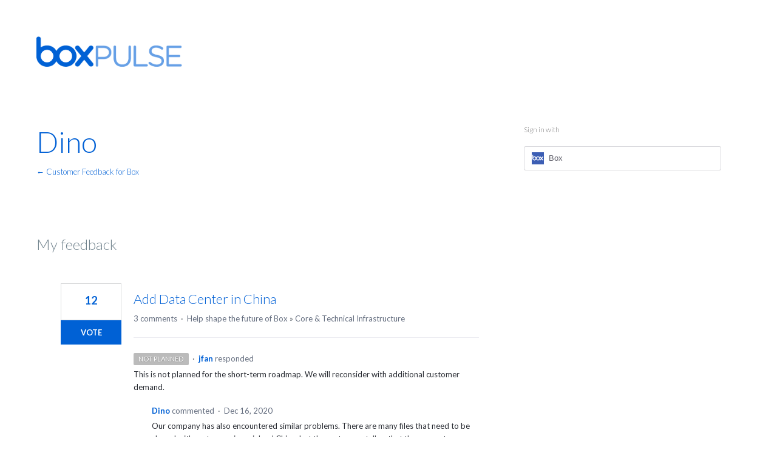

--- FILE ---
content_type: text/html; charset=utf-8
request_url: https://pulse.box.com/users/2689591048-dino
body_size: 15347
content:
<!DOCTYPE html>
<html lang="en" class="ltr ">
<head><script>(function(w,i,g){w[g]=w[g]||[];if(typeof w[g].push=='function')w[g].push(i)})
(window,'G-0FDHJSJLBY','google_tags_first_party');</script><script async src="/0u78/"></script>
			<script>
				window.dataLayer = window.dataLayer || [];
				function gtag(){dataLayer.push(arguments);}
				gtag('js', new Date());
				gtag('set', 'developer_id.dYzg1YT', true);
				gtag('config', 'G-0FDHJSJLBY');
			</script>
			
  <meta http-equiv="X-UA-Compatible" content="IE=Edge,chrome=1">
  <meta charset="utf-8">
  <title>Dino – Customer Feedback for Box</title>
  <meta name="viewport" content="width=device-width, initial-scale=1">
  <meta name="csrf-param" content="authenticity_token" />
<meta name="csrf-token" content="P6528QE7aOwdXaRrEViN6hkCmXZQ2eILEw0yxnIIlddn6Ct1TCILrjVNLm3FvYK0saSr63Rt8YHgfVNQILLqmQ" />
    <link rel="canonical" href="" />

    <script type="text/javascript">
    (function(window) {
      var methods = ['log', 'dir', 'trace'];
      
      if (typeof window.console === 'undefined') {
        window.console = {};
      }
      
      for (var i in methods) {
        if (!(methods[i] in window.console)) {          
          window.console[methods[i]] = function() {};
        }
      }
      
    }(window));    
  </script>

  <script>
    window.UserVoice || (window.UserVoice = []);
  </script>

    <meta name="robots" content="noindex">


  <link rel="stylesheet" href="https://assets.uvcdn.com/pkg/clients/site2/index-9c56ab4a39505ec7480441b2f8a4d8746ea0edbab756a5f15907a9ffe7fbad4b.css" media="all" />

  <!--[if lt IE 7]>
    <link rel="stylesheet" href="https://assets.uvcdn.com/pkg/clients/site2/ie-6f6256efa8fcab0da2c5c83d6ccddaabe16fdd607b4f9e01ad9efe887b491c11.css" media="screen" />
  <![endif]-->

  <!--[if lt IE 9]>
    <script src="https://assets.uvcdn.com/pkg/clients/site2/lt_IE_9-5d621b8b38991dde7ef0c335fc7cc90426c625e325949517b23be2141b721a05.js"></script>
  <![endif]-->

  <style type="text/css">

  /*
  -----------------------------------------------------------
    Link color
  -----------------------------------------------------------
  */

  .uvCustomLink-color,
  a,
  .uvHelp,
  .uvTabSelect,
  .uvTab-dropdown .uvFieldPlaceholder,
  .uvModule-session .vcard .uvRememberMe a,
  .uvModule-session .uvModuleSection-signin a,
  .uvBreadcrumbs,
  .uvStyle-linkArrow {
    color: #0060d5;
  }

  .uvCustomLink-background,
  .uvTab-selected,
  .uvTab-selected .uvFieldSelect,
  .uvPagination .current {
    background-color: #0060d5;
  }

  /*
  -----------------------------------------------------------
    Primary color
  -----------------------------------------------------------
  */

  .uvCustomPrimary-color {
    color: #323C46;
  }

  .uvCustomPrimary-background,
  .uvUserBadgeLabel {
    background-color: #323C46;
  }

  .uvMasthead {
     background-color: #ffffff;
   }
  .impScoreButton.selected {
    background: #323C46;
  }

  /*
  -----------------------------------------------------------
    Background color
  -----------------------------------------------------------
  */

  .uvCustomBackground-color {
    color: #ffffff;
  }

  .uvCustomBackground-background {
    background-color: #ffffff;
  }

  /*
  -----------------------------------------------------------
    Status colors
  -----------------------------------------------------------
  */

  .uvStyle-status-researching {
    background-color: #00AFE6;
    color: #FFF;
  }
  .uvStyle-status-gathering-feedback {
    background-color: #FFCC00;
    color: #FFF;
  }
  .uvStyle-status-under-consideration {
    background-color: #8232A5;
    color: #FFF;
  }
  .uvStyle-status-beta {
    background-color: #5EC9CF;
    color: #FFF;
  }
  .uvStyle-status-on-roadmap {
    background-color: #29D10F;
    color: #FFF;
  }
  .uvStyle-status-not-planned {
    background-color: #BBBBBB;
    color: #FFF;
  }
  .uvStyle-status-delivered {
    background-color: #0060D5;
    color: #FFF;
  }
  .uvStyle-status-existing-feature {
    background-color: #0060D5;
    color: #FFF;
  }
</style>


  <link href="https://fonts.googleapis.com/css?family=Lato:300,400,700" rel="stylesheet">


    <style type="text/css">
      .firefox .uvForumFilter-statuses .uvFieldSelect { padding: 13px; }
.uv-profile-page .uvPageTitle { margin-left: 0; }
.uv-profile-page .uvPageTitle .uvUserBadge { display: none; }
#uvFieldSelect-status { border-radius: 0; }
.uv-profile-page .uvModuleSection-search { display: none; }
.uvIdeaShare { display: none; }

/* Primary */
.uvStyle-button, .uv-article-page .uvSidebar .uvModule-helpdesk, .uvList-categories .uvListItem a, .uvTab-selected, .uvField-votesXXX .uvField-votesXXX-selected, .uvField-votesXXX input[type=radio]:checked + label, .forum-arrow { background: #0061d5 !important; }

.uvStyle-button.uvIdeaVoteButtons-removevotes, .uvPagination a, .uvPagination span, .uvPagination em, .uvPagination .disabled, .uvIdeaVoteCount, .uvIdeaVoteCount strong, .uvIdeaTitle, .uvTab:hover, .uvTab:active, .uvTab:focus, .typeset h1, .typeset h2, .typeset h3, .typeset h4, .typeset h5, .uv-helpdesk-page .uvKbTopicTitle a, .forum-arrow::before { color: #0061d5 !important; }

.uv-helpdesk-page .uvKbTopic, .uvFaqList, .uvFaq, .uvForumCreateIdea { border-color: #0061d5 !important; }

/* Primary Light */
.forums, .uvModuleSection-search .uvFieldButton { background-color: #0a8cd2 !important; }

.forum { border-color: #0a8cd2 !important; }

/* Primary Dark */
.uvStyle-button:hover, .uvStyle-button:active, .uvStyle-button:focus { background: #0979ff !important; }

/* Primary Hover */
.uvList-categories .uvListItem a:hover, .uvList-categories .uvListItem a:active, .uvList-categories .uvListItem a:focus, .uvList-categories .uvListItem.uvListItem-selected a { background-color: #0979ff !important; }

body { color: #72848e; font-family: 'Lato', sans-serif; font-weight: 300; font-size: 16px; line-height: 28px; }

::selection { background-color: #dcf0ff; }

.uvBody { border: 0; color: inherit; background: transparent; padding-bottom: 20px; }
@media screen and (min-width: 416px) { .uvBody { padding-top: 80px; padding-bottom: 40px; } }
.uv-home-page .uvBody { padding-bottom: 0; }

.uvRow { max-width: 1160px; }
.uv-forum .uvRow { *zoom: 1; overflow: visible; }
.uv-forum .uvRow:after { content: ""; display: table; clear: both; }

.uvContainer { padding-left: 20px; padding-right: 20px; width: auto; }

.uvContainer.uvBody { padding-left: 0; padding-right: 0; }

.uvModule { border: 0; box-shadow: none; }
.uvMasthead .uvModule { margin-bottom: 0; }

mark { background-color: #ffea80 !important; font-weight: 600; }

@media screen and (min-width: 416px) { .uv-forum-page .uvBody .uvCol-8, .uv-suggestion-page .uvBody .uvCol-8 { float: right; margin-right: 0; } }
.uvMastheadWrapper { padding: 0; }

.uvMasthead { border: 0; padding-top: 20px; }
.uv-forum-page .uvMasthead, .uv-suggestion-page .uvMasthead, .uv-helpdesk .uvMasthead { margin-bottom: 30px; padding-top: 30px; }
.uvMasthead .uvModule { margin-bottom: 0; }
.uvMasthead .uvModule-session { display: none; }
.uv-home-page .uvMasthead .uvModule-session { display: block; }
@media screen and (min-width: 416px) { .uvMasthead { padding-top: 60px; }
  .uvMasthead .uvRow { display: flex; align-items: center; justify-content: space-between; } }

.uvMastheadLogo { width: 240px; padding: 0; }

.uvFooter { padding: 40px 0; text-align: initial; }
.uvFooter img { min-width: 200px }

@media screen and (min-width: 416px) { .footer-wrap { display: flex; align-items: center; justify-content: space-between; } }
.utility-links { text-align: center; font-size: 13px; max-width: 800px; }
.utility-links p { margin: 15px 30px 15px 30px; }
.utility-links a { color: #777677; }

.footer-social-item { display: inline-block; margin-left: 7px; }

.main-header { padding-top: 60px; padding-bottom: 60px; overflow: visible; }
@media screen and (min-width: 416px) { .main-header { display: flex; align-items: center; justify-content: space-between; padding-bottom: 150px; } }

.main-header .uvModule-message p:last-child { margin-bottom: 0; color: #777677; }

.uvModule-message { font-size: inherit; float: none; margin: 0; }
@media screen and (min-width: 416px) { .uvModule-message { width: 50%; } }

.uv-home-page .uvModule-mainSidebar { background-color: transparent; box-shadow: none; float: none; padding: 0; margin: 0; }

.uvFieldButtonImage-sidebar { display: none; }

.uvModuleSection-search { margin: 0; }

.kb { padding-top: 100px; }
.kb .uvRow { border-bottom: 1px solid #d7d8d9; padding-bottom: 100px; }

.kb-heading { font-size: 28px; font-weight: 600; margin-bottom: 20px; }
.kb-heading a { color: inherit; }

.kb-subheading { font-size: 16px; line-height: 22px; color: #777677; }

.kb-list ul { column-count: 2; column-gap: 40px; }

.kb-list-item { margin-bottom: 18px; }

.kb-list-heading a { font-size: 16px; line-height: 22px; font-weight: 600; }

.kb-list-count { color: #777677; }

.uvModuleSection { margin: 0; }

.uvModule-feedback.uvModule, .uvModule-mainSidebar.uvModule { box-shadow: none; padding: 0; border-radius: 0; }

.uvModule-mainSidebar.uvModule { background-color: transparent; }

.uvModule-feedback { margin-bottom: 60px; }

.uvList-categories a { color: white; font-size: 16px; font-weight: 600; }

.uvList-categories .uvStyle-count { display: block; background: none; color: white; font-size: 13px; text-align: left; margin: 7px 0 0; padding: 0; }

.uvList-categories .uvListItem { margin: 0; position: relative; }
.uvList-categories .uvListItem a { display: block; border-bottom: 1px solid rgba(0, 0, 0, 0.1); padding: 15px 25px 36px; margin: 0; text-decoration: none; }
.uvList-categories .uvListItem.uvListItem-selected a { font-weight: 600; }

.uvList-categories .uvListItem span { position: absolute; left: 25px; bottom: 15px; }

.uvModule-feedback .uvModuleSectionHeader, .uvModule-feedback .uvForumVotesRemaining, .uvModule-feedback .uvListItem-ideaTrigger, .uv-forum-page .uvModule-mainSidebar .uvModuleSection-search, .uv-suggestion-page .uvModule-mainSidebar .uvModuleSection-search, .uvModule-mainSidebar .uvNavListItem-contactus, .uvModule-mainSidebar .uvNavListItem-helpdesk, .uvModule-mainSidebar .uvNavListItem-home { display: none !important; }

.uvNavListItem-feedback .uvNavListItemTitle { margin-bottom: 10px; }

.uvNavListItem-feedback .uvNavListItemTitle a { color: black; text-transform: uppercase; letter-spacing: 0.05em; font-weight: 700; font-size: 13px; }

.uvNavListItem-feedback { background: none; padding-left: 25px; padding-right: 25px; }

.uvNavListItem-feedback a { font-size: 16px; font-weight: 600; }

.uvStyle-count { color: #777677; }

.uvNavListItem-feedback .uvStyle-count { font-size: 13px; background: none; }

.uvNavListItem-feedback .uvListItem { margin-bottom: 8px; line-height: 26px; }

.uvNavListItem-feedback .uvListItem .uvStyle-count-label { position: static; }

.uvNavListItemSubtitle { font-size: 13px; font-weight: 700; text-transform: uppercase; letter-spacing: 0.05em; margin-bottom: 35px; padding: 0; color: white; }

.uv-suggestion-page .uvPageHeader { padding: 11px 40px 36px; margin: 0 !important; min-height: auto; }
.uv-suggestion-page .uvPageHeader .uvPageTitle { display: none; }
.uv-suggestion-page .uvIdea { background-color: white; padding: 40px; }
.uv-suggestion-page .uvIdea .uvIdeaHeader, .uv-suggestion-page .uvIdea .uvIdeaSuggestors, .uv-suggestion-page .uvIdea .uvIdeaStatus { margin-left: 120px; }
.uv-suggestion-page .uvForm-comments { margin-bottom: 0; }

.uvUserActionHeader, .uvStyle-meta { font-size: 13px; }

.uvPageTitle { font-weight: 300; font-size: 48px; color: black; line-height: 1.32; }

.uvForumMessage { font-family: 'Lato', sans-serif; font-weight: 400; font-size: 16px ; line-height: 28px ; }

.uv-forum-page .uvBody, .uv-suggestion-page .uvBody, .uv-helpdesk .uvBody { background-color: #DDE6ED; }

.uvCol-8 .uvPageHeader { margin-bottom: 100px; }

.uvForumIndex { padding-bottom: 0; }

.uvForumCreateIdea { padding: 40px; background-color: white; border-top-width: 2px; border-top-style: solid; margin-bottom: 10px; }
.uvForumCreateIdea .uvFieldEtc-thinking { right: 20px; padding: 0; }
.uvForumCreateIdea .uvField-logged_in { padding: 0; }
.uvForumCreateIdea .uvForumCreateIdea-new { max-width: 100%; margin-bottom: 0; }
.uvForumCreateIdea .uvField-category { width: 100%; box-sizing: border-box; }

.uvTab-createidea-group .uvTabSpace { position: relative; top: 9px; }

.uvList-comments { padding-top: 40px; }
.uvList-comments .uvUserBadge { margin: 0; }
.uvList-comments .uvListItem { margin: 0 -40px; padding: 42px 40px 10px; border-top: 2px solid #DDE6ED; }

.uvForumCreateIdea .uvSignin, .uvForm-comments .uvSignin { max-width: 100%; }

.uvIdeaComments { margin-left: -40px; margin-right: -40px; padding-left: 40px; padding-right: 40px; padding-top: 40px; border-top: 10px solid #DDE6ED; }
.uvIdeaComments .uvUserAction-comment { margin-bottom: 30px; }

.uvUserAction-admin-response { margin-top: 10px; padding-left: 0px !important; }

.uvForumCreateIdeaLegend { font-size: 36px; font-weight: 300; margin-bottom: 20px; }

.uvListItem-noresults { font-family: inherit; }

.uvField-idea { background-image: url(https://www.uservoice.com/assets/feedback.uservoice.com/search-v2.svg); background-size: 20px; background-repeat: no-repeat; background-position: 98% 50%; }

.uvField-idea.uvField-hasvalue { background-image: none; }

.uvIdea { padding-left: 120px; margin: 0 !important; }

.uvIdeaVoteBadge { min-width: 100px; top: 40px; left: 40px; }
.uvForumIndex .uvIdeaVoteBadge { top: 30px; }

@media screen and (min-width: 416px) { .uvForumFilter-statuses { float: right !important; width: 45%; } }
.uvForumFilter-statuses .uvFieldSelect { max-width: 100% !important; padding: 16px; }

.uvIdeaVoteCount { border-radius: 0; box-shadow: none; border-color: #d7d8d9; font-size: 22px; font-weight: 600; margin: 0; padding: 20px 0; background-color: transparent; }
.uvIdeaVoteCount span { display: none; }

.uvIdeaTitle { font-size: 22px; font-weight: 300; line-height: 1.3636363636; }

.uvList-ideas .uvIdeaDescription { color: #72848e; font-size: 16px; }

.uvIdeaMeta { font-size: 13px !important; margin-bottom: 0 !important; }

.uvBreadcrumbs { margin: 0; font-size: 13px; }
.uv-forum-page .uvBreadcrumbs { margin-top: 10px; margin-bottom: 30px; }

.uvFiltersExplanation { position: relative; top: 30px; }

.uvNotice { margin-top: 40px; }

.uv-helpdesk .uvModule-session { display: none; }
.uv-helpdesk .uvSidebar { display: none; }
.uv-helpdesk .uvPageHeader { margin-bottom: 100px; }
.uv-helpdesk .uvModuleSection-search { padding-left: 20px; padding-right: 20px; }

.uv-helpdesk-page .uvPageHeader, .uv-topic-page .uvPageHeader { position: relative; }
.uv-helpdesk-page .uvPageHeader .uvModuleSection-search, .uv-topic-page .uvPageHeader .uvModuleSection-search { position: absolute; top: 50%; right: 0; width: 27.3%; margin-top: -25px; }

.uv-helpdesk-page .uvCol-8 { width: 100%; float: none; margin: 0; }
@media screen and (min-width: 416px) { .uv-helpdesk-page .uvKbTopics { display: flex; justify-content: space-between; flex-wrap: wrap; margin-bottom: 20px; } }
.uv-helpdesk-page .uvKbTopics .uvListMore { font-size: 16px; margin: 0; }
.uv-helpdesk-page .uvKbTopic { padding: 40px; margin: 0; margin-bottom: 40px; box-sizing: border-box; background-color: white; border-width: 2px; border-style: solid; font-size: 16px; letter-spacing: -0.015em; line-height: 1.625; }
@media screen and (min-width: 416px) { .uv-helpdesk-page .uvKbTopic { width: 31.03448%; } }
.uv-helpdesk-page .uvKbTopic .uvList-articles { list-style: disc; padding-left: 16px; margin-bottom: 30px; }
.uv-helpdesk-page .uvKbTopic .uvList-articles .uvListItem { background: none; padding-left: 0; font-size: 16px; letter-spacing: -0.015em; }
.uv-helpdesk-page .uvKbTopic .uvList-articles .uvListItem a { color: black; text-decoration: underline; line-height: 1.625; }
.uv-helpdesk-page .uvKbTopic .uvList-articles .uvListItem a:hover, .uv-helpdesk-page .uvKbTopic .uvList-articles .uvListItem a:active, .uv-helpdesk-page .uvKbTopic .uvList-articles .uvListItem a:focus { text-decoration: none; }
.uv-helpdesk-page .uvKbTopicTitle { margin-bottom: 20px; }
.uv-helpdesk-page .uvKbTopicTitle a { font-size: 22px; font-weight: 600; line-height: 1.36364; }
.uv-helpdesk-page .uvKbTopicTitle .uvStyle-linkArrow { display: none; }

.uv-topic-page .uvCol-8 { width: 100%; float: none; margin: 0; }

.uvFaqList { column-count: 2; background: white; border-top-width: 2px; border-top-style: solid; padding: 40px; margin: 0 0 60px; }
.uvFaqList .uvList-faqs { font-size: 16px; list-style: disc; padding-left: 16px; }
.uvFaqList .uvList-faqs .uvListItem { line-height: 18px; margin-bottom: 10px; }
.uvFaqList .uvList-faqs a { color: black; text-decoration: underline; }
.uvFaqList .uvList-faqs a:hover, .uvFaqList .uvList-faqs a:active, .uvFaqList .uvList-faqs a:focus { text-decoration: none; }

.uv-article-page .uvSidebar { display: block; }
.uv-article-page .uvSidebar .uvNavListItem-feedback { display: none; }
.uv-article-page .uvSidebar .uvModule-helpdesk { padding: 40px; border-radius: 0; }
.uv-article-page .uvSidebar .uvModule-helpdesk .uvModuleSectionHeader { color: white; text-transform: uppercase; letter-spacing: 0.05em; font-weight: 700; font-size: 13px; margin-bottom: 35px; }
.uv-article-page .uvSidebar .uvModule-helpdesk .uvList { list-style: disc; padding-left: 16px; font-size: 16px; letter-spacing: -0.015em; color: white; }
.uv-article-page .uvSidebar .uvModule-helpdesk a { color: white; line-height: 1.625; }
.uv-article-page .uvModule-mainSidebar .uvModuleSection { display: none; }
.uv-article-page .uvModuleSection-search { display: block; margin-bottom: 40px; }

.uvListItem-article a { text-decoration: underline; }
.uvListItem-article a:hover, .uvListItem-article a:active, .uvListItem-article a:focus { text-decoration: none; }
.uvListItem-article.uvListItem-selected a { text-decoration: none; }

.uvFaq { background-color: white; border-top-width: 2px; border-top-style: solid; padding: 40px; padding-bottom: 80px; margin-bottom: 60px; }

.uvField { background-color: #f6f6f7; padding: 18px; margin-bottom: 10px !important; box-shadow: none !important; border-radius: 0; border: 0; }
.uvField.uvField-consent { background-color: transparent !important; }
.uvIdeaVoteFormToggle .uvField { background-color: white; }

.uvFieldEtc-reset { font: 0/0 serif; text-shadow: none; color: transparent; background-image: url(https://www.uservoice.com/assets/feedback.uservoice.com/close.svg) !important; background-size: 18px; padding: 0; width: 20px !important; height: 20px; right: 20px; top: 50%; margin-top: -10px !important; }

.uvFieldEtc-providers { padding-right: 20px; }

.uvField-votesXXX .uvFieldPlaceholderXXX { border-radius: 0; }

.uvField-category { padding: 0; }
.uvField-category .uvFieldPlaceholder { padding: 0; margin: 0; position: absolute; left: 20px; top: 50%; margin-top: -10px; }
.uvField-category .uvFieldSelect { padding: 18px; }

.webkit .uvFieldSelect { background-image: url(https://www.uservoice.com/assets/feedback.uservoice.com/dropdown-caret.svg) !important; background-size: 8px; background-position: right 20px top 50% !important; background-repeat: no-repeat; }

.uvIdeaVoteFormToggle { border: 0; background-color: #DDE6ED; }

#signin-wrapper { width: 27.3%; padding: 0 20px; }

.uvModule-session { padding: 0; padding-top: 10px; padding-bottom: 10px; min-height: auto; color: #777677; }
.uv-user-confirmed .uvModule-session { text-align: right; }
.uv-no-user .uvModule-session form { text-align: right; }
.uvModule-session .uvUserNav, .uvModule-session .fn { font-size: 13px !important; }
.uvModule-session .uvUserBadge { margin: 0; left: auto; right: 0; top: 50%; margin-top: -20px; box-shadow: none; border: 0; border-radius: 100%; overflow: hidden; }
.uvModule-session .uvjSigninStandalone { margin: 0 !important; margin-top: -24px !important; }

.uvModuleSection-userbox.uvModuleSection-signin { margin-left: 0 !important; }
.uvModuleSection-userbox.uvModuleSection-signin .uvField-email { background-color: white; }

.uvStyle-signin { font-size: 13px !important; }

.uv-user .uvModule-session { padding-right: 60px; }

.uv-no-user .uvStyle-signin { padding-left: 25px; }
.uv-no-user .uvStyle-signin a { text-transform: uppercase; font-size: 14px; padding-left: 5px; }
.uv-no-user.uv-home-page .uvStyle-signin { padding-left: 15px; }

.uvSigninSection { background: white; max-width: 100%; padding: 40px; }

.uv-home-page .uvModule-mainSidebar .uvModuleSection .uvNavList { display: none; }

.uv-home-page .uvModule-mainSidebar .uvModuleSection.uvModuleSection-search .uvNavList { display: block; }

.uvNavListItem-search { background: none; padding: 0; margin: 0; }

.uvSearch-results-title { display: none; }

.uvSearchResults { background-color: white; box-shadow: 0 0 15px 0 rgba(0, 0, 0, 0.1); position: absolute; top: 0; left: 0; width: 100%; padding: 20px; padding-top: 110px; z-index: 1; box-sizing: border-box; }
.uvSearchResults .uvNavListItemSubtitle { color: black; }

.uvNoResults { background-color: white; box-shadow: 0 0 15px 0 rgba(0, 0, 0, 0.1); position: absolute; top: 0; left: 0; width: 100%; padding: 20px; padding-top: 110px; z-index: 1; box-sizing: border-box; }

.main-header-search { padding: 20px 20px 0; float: none; margin: 0; }
@media screen and (min-width: 416px) { .main-header-search { width: 27.3%; } }

.uvModuleSection-search { position: relative; }
.uvModuleSection-search form { position: relative; z-index: 2; }
.uvModuleSection-search .uvField { border-radius: 0 !important; box-shadow: none !important; border-color: #DDE6ED !important; margin: 0; }
.uvModuleSection-search .uvField-search { font-size: 14px; font-weight: 400; border: 0; background-color: #f6f6f7; padding: 16px 70px 16px 15px; }
.uv-helpdesk .uvModuleSection-search .uvField-search { background-color: white; }
.uvModuleSection-search .uvFieldButton { border: 0 !important; border-radius: 0 !important; box-shadow: none; background-image: url(https://www.uservoice.com/assets/zenrep.uservoice.com/icon-search.svg) !important; background-position: 50% 50% !important; background-repeat: no-repeat !important; background-size: 20px 20px !important; padding: 12px 26px !important; }
.uvModuleSection-search .uvFieldButton:hover, .uvModuleSection-search .uvFieldButton:active, .uvModuleSection-search .uvFieldButton:focus { background-color: black; }
.uvModuleSection-search .uvFieldEtc-thinking { display: none; }
.uvModuleSection-search .uvFieldEtc-reset { display: none; }
.uvModuleSection-search .uvListItem { line-height: 26px; }
.uvModuleSection-search .uvList { font-size: 16px; font-weight: 400; }
.uvModuleSection-search .uvList a { color: #777677; }

.uvSearch-results-clear { display: none; }

.uvTabs { background-color: white; padding: 40px; box-sizing: border-box; margin: 0; }
.uvTabs .uvFieldPlaceholder { color: #777677; }
.uvForumSearchResults .uvTabs { position: relative; top: -10px; padding-top: 0; }
.uvTabs#uvNewIdeaCap { padding: 0; background-color: transparent; font-size: 13px; }
.uvTabs .uvTab-selected { color: white !important; }

.uvForumFilter { margin: 0 !important; }

.uvList-ideas { background-color: white; box-sizing: border-box; }
.uvList-ideas .uvIdea { padding: 30px; padding-left: 160px; border-bottom: 2px solid #DDE6ED; min-height: 100px; }

.uvTabsLeft { width: 100%; }
.uvTabsLeft .uvForumFilter:first-child { border-left: 1px solid #d7d8d9; }

.uvTab { border: 1px solid #d7d8d9; padding: 11px 35px; color: #777677; font-weight: 700; font-size: 13px; letter-spacing: 0.05em; text-transform: uppercase; background: 0; border-radius: 0; margin: 0; text-decoration: none !important; }
@media screen and (min-width: 416px) { .uvTab { border-left: 0; } }

.uvTab-dropdown { border: 1px solid #d7d8d9 !important; padding: 0 !important; background-color: transparent !important; }
.uvTab-dropdown .uvFieldPlaceholder { left: 20px; top: 11px; }

.uvForumFilter-categories, .uvForumFilter-my-feedback { display: none; }

.uvPagination { margin-top: 40px; text-align: left; }
.uvPagination a, .uvPagination span, .uvPagination em, .uvPagination .disabled { border-radius: 0; background-color: white; font-size: 14px; font-style: normal; padding: 8px 16px; }
.uvPagination .disabled { color: #d7d8d9; }

@media screen and (min-width: 416px) { .forums-wrap { display: flex; justify-content: space-between; flex-wrap: wrap; position: relative; top: -50px; overflow: visible; padding-bottom: 10px; } }
.forums { padding-top: 20px; }
.forums::after { content: ''; width: 30.75%; flex-grow: 0; }
@media screen and (min-width: 416px) { .forums { padding-top: 0; } }

.forum { box-sizing: border-box; background-color: white; float: none; margin: 0 0 20px; box-shadow: 0 0 30px 0 rgba(0, 0, 0, 0.1); position: relative; border-top-width: 2px; border-top-style: solid; }
@media screen and (min-width: 416px) { .forum { margin-bottom: 40px; } }

.forum-target { display: block; padding: 34px 40px 40px; padding-bottom: 68px; height: 100%; box-sizing: border-box; text-decoration: none !important; }

.forum-target:hover .forum-heading { color: black; }

.forum-target:hover .forum-heading { color: black; }

.forum-heading { font-size: 28px; font-weight: 400; line-height: 1.3571428571; margin-bottom: 4px; }

.forum-count { font-size: 16px; }

.forum-arrow { position: absolute; right: 44px; bottom: 47px; display: inline-block; width: 28px; height: 2px; }
.forum-arrow::before { -moz-transform: rotate(45deg); -ms-transform: rotate(45deg); -webkit-transform: rotate(45deg); transform: rotate(45deg); content: ''; position: absolute; top: -5px; right: 0; width: 10px; height: 10px; border-width: 2px 2px 0 0; border-style: solid; }

.uvStyle-button { color: white; box-shadow: none !important; text-shadow: none; font-size: 13px; font-weight: 700; text-transform: uppercase; border: 0 !important; border-radius: 20px; padding: 7px 20px; margin: 0 !important; height: auto !important; text-shadow: none !important; }
.uvForumCreateIdea .uvStyle-button, .uvForm-comments .uvStyle-button { margin-top: 30px; }
.uvIdeaVoteFormTrigger .uvStyle-button { border-radius: 0; }
.uvStyle-button.uvIdeaVoteButton { border-radius: 0; }
.uvStyle-button.uvIdeaVoteButtons-removevotes { background: transparent; text-transform: none; }

.uvTab-existingideas { border-radius: 20px; padding: 7px 20px; font-weight: 700; }

.typeset { line-height: 1.75; }

.typeset h1 { font-weight: 300; font-size: 60px; line-height: 72px; }

.typeset h2 { font-weight: 300; font-size: 48px; line-height: 60px; }

.typeset h3 { font-weight: 300; font-size: 36px; line-height: 48px; }

.typeset h4 { font-weight: 300; font-size: 24px; line-height: 36px; }

.typeset h5 { font-weight: 300; font-size: 20px; line-height: 32px; }

.typeset p { line-height: 1.625; }

.typeset ul { list-style: disc; }

/* Hide Settings */
.uvField.uvField-email, .uvUserSettingsFieldset .uvUserSettingsPassword, body.uv-user:not(.uv-user-admin) .uvUserSettingsFieldset:nth-child(2), body.uv-user-admin .uvUserSettingsFieldset:nth-child(3) {
  display: none;
}
/* Hide Avatar/Profile Image */
.uvUserBadge {
  display: none;
}

/* Hide Importance Rating */
.impScoreButtonContainer { display:none !important }
    </style>

  <link rel="stylesheet" href="/auth-component/uv-auth/uv-auth.css">
<script type="module" src="/auth-component/uv-auth/uv-auth.esm.js"></script>
<script nomodule src="/auth-component/uv-auth/uv-auth.js"></script>

  <script src="https://js.pusher.com/8.3.0/pusher.min.js"></script>
  <script>
    window.UV_PUSHER_APP_KEY = '697328be2c49905dd5c6';
    window.UV_PUSHER_APP_CLUSTER = 'mt1';
  </script>



  <script type="module" src="/web-portal-components/wp-components/wp-components.esm.js"></script>
<script nomodule src="/web-portal-components/wp-components/wp-components.js"></script>

</head>

<body class="uv-primaryColor-dark uv-locale-en uv-direction-ltr uv-no-user uv-profile-page">
  <a class="show-on-focus uvCustomPrimary-background" href="#start-of-content">Skip to content</a>
  <wp-loading>

  <div id="fb-root"></div>
  <div class="uvPageContainer">

    <header class="uvContainer uvMasthead ">
  <div class="uvRow">

    <div>
      <div class="uvMastheadWrapper">
        
          <a class="uvMastheadHomeLink" href="/" title="Customer Feedback for Box">
            <img class="uvMastheadLogo" src="https://s3.amazonaws.com/uploads.uservoice.com/logo/design_setting/837922/original/BoxPulse_Logo_Blue.png?1531760320" alt="Box">
          </a>
        
      </div>
    </div>

    <div id="signin-wrapper"></div>

  </div>
</header>


    




<div class="uvContainer uvBody">
  <div class="uvRow">
      <div class="uvCol-8">
      <article class="uvUserProfile">
        <header class="uvPageHeader">
          <h1 class="uvPageTitle uvCustomPrimary-color">
            <span class="vcard"><a class="url" href="/users/2689591048-dino"><span class="uvUserBadge"><img class="uvUserBadgePhoto photo" height="40" width="40" alt="" src="https://secure.gravatar.com/avatar/be68fabddb4dc1fdb7d1e7bb03656753?size=40&default=https%3A%2F%2Fassets.uvcdn.com%2Fpkg%2Fadmin%2Ficons%2Fuser_70-6bcf9e08938533adb9bac95c3e487cb2a6d4a32f890ca6fdc82e3072e0ea0368.png" /></span><span class="fn uvCustomLink-color">Dino</span>
    </a></span>

          </h1>
          <div class="uvBreadcrumbs">
              <a href="/" title="Customer Feedback for Box">&larr; Customer Feedback for Box
              </a>
          </div>
        </header>
        

            <section class="uvForumIndex">
              <h2 class="uvIdeaSectionTitle">
                My feedback
              </h2>


            <p class="sr-only" role="status">
    2 results found
</p>
<ol class="uvList uvList-ideas" aria-label="Existing idea results">
    <li class="uvListItem uvIdea uvIdea-list">

<div class="uvIdeaHeader">
  <h2 class="uvIdeaTitle ">
    <a href="/forums/909778-help-shape-the-future-of-box/suggestions/36111067-add-data-center-in-china">
      
        Add Data Center in China
    </a>
  </h2>
  
</div>


<div class="uvIdeaVoteBadge">
    <div class="uvIdeaVoteCount" data-id="36111067">
      <strong>12</strong>
      <span> votes</span>
    </div>
  


<div uvSuggestionId="36111067" class="uvVoter uvVoter-logged_out uvVoterMode-voteable uvVoterStatus-open uvVoteLimit-unlimited" data-closed-reason="">
  <form novalidate class="uvIdeaVoteForm" onsubmit="return false;" method="post" action="" data-forum_id="909778" data-suggestion_id="36111067" >
    <input type="hidden" name="channel" value="portal"></input>
    <!-- Update to show number of votes cast -->
    <span class="uvIdeaVoteFormTrigger">
      <button class="uvIdeaVoteFormTriggerState-no_votes uvStyle-button">Vote</button>
      <button class="uvIdeaVoteFormTriggerState-you_voted uvStyle-button uvStyle-button-selected" id="uvIdeaVoteFormTriggerState-you_voted-36111067" data-singular="Voted!" data-plural="Voted!"></button>
      <button class="uvIdeaVoteFormTriggerState-out_of_votes uvStyle-button uvStyle-button-disabled uvTip" disabled title="You're out of votes">Vote</button>
      <button class="uvIdeaVoteFormTriggerState-voting_closed uvStyle-button uvStyle-button-disabled uvTip" disabled title="Voting has closed">Vote</button>

        <input type="hidden" name="to" value="1"></input>
    </span>
    <!--- end -->

    <div class="uvIdeaVoteFormToggle">
      <fieldset class="uvIdeaVoteFormFieldset">
        <div class="uvVoterSigninArea">
          
<uv-auth
  id="uv-signin-3062"
  class=""
  locale="en"
  mode=inline
  
  social-first
  data-type=""
  data-options="{&quot;display_logged_in&quot;:&quot;hidden&quot;,&quot;social_auth_only&quot;:true,&quot;custom_signin&quot;:true,&quot;inline_form_mode&quot;:true,&quot;show_login&quot;:null,&quot;header&quot;:&quot;\u003ch2\u003eWe&#39;re glad you&#39;re here\u003c/h2\u003e\u003cp\u003ePlease sign in to leave feedback\u003c/p\u003e&quot;}"
  
  
>
  <h2>We're glad you're here</h2><p>Please sign in to leave feedback</p>
</uv-auth>
<script type="text/javascript">
  var uvAuthElement = document.getElementById("uv-signin-3062");
  uvAuthElement.subdomainSettings = {"disable_uservoice_auth":true,"password_auth_required":true,"auth_providers":[{"preset_name":"box","url":"https://pulse.box.com/auth/box?from=popup","button_label":"Box"}],"logo_path":"/logo/logo/design_setting/837922/original/BoxPulse_Logo_Blue.png","form_text":{"loading":"Loading","cancel":"Cancel","region_label":"Sign in to UserVoice","email_label":"Email address","email_placeholder":"Email address","password_label":"Password","password_placeholder":"Password","name_label":"Display name (optional)","name_placeholder":"Your name","tos_checkbox_label_html":"I agree to the \u003ca href=\"/tos\" target=\"_blank\" rel=\"external\" title=\"Opens in new window\" class=\"color-link\"\u003eterms of service\u003c/a\u003e","tos_checkbox_title":"Terms of Service","gdpr_checkbox_label":"I agree to the storage of my email address, name, and IP address. This information and any feedback I provide may be used to inform product decisions and to notify me about product updates. (You can opt-out at any time.)","gdpr_checkbox_title":"Required Consent","remember_me_checkbox_label":"Remember me","remember_me_checkbox_title":"Remember Me","show_more_label":"Show more login options","show_less_label":"Show fewer login options","submit_signin_label":"Sign in","submit_create_label":"Sign up","email_invalid_error":"Please enter a valid email address.","password_required_error":"Please enter your password.","terms_invalid_error":"You must accept the terms to continue.","generic_error":"Something went wrong!","browser_error":"Cookie access is needed in order to sign you in. Please update your privacy settings to enable cross-site tracking or try using a different browser.","permissions_error":"You do not have the necessary permissions to access this content.","not_signed_in_error":"Sign in required to continue","success_heading":"Hooray!","success_message":"You're in, getting your page ready.","create_password_placeholder":"Create Password","verify_email_label":"Verify Email","set_password_label":"Set Password","verify_email_reset_pw_helper_text":"We need to verify your email first before resetting your password","verify_email_create_account_helper_text":"We need to verify your email first before creating your account","set_password_title":"Set a new password","first_things_first_title":"First things first!","confirm_password_placeholder":"Confirm Password","confirm_password_label":"Confirm Password","create_account_label":"Create Account","create_account_title":"Let's create your account!","password_invalid_error":"Please enter a valid password.","password_match_error":"Passwords must match.","change_password_label":"Change Password","go_to_login_label":"Go to login","go_to_settings_label":"Go to settings","current_password_placeholder":"Current Password","password_character_minimum":"Password needs at least 8 characters","password_upper_lower_case_required":"It must have at least one lower and one upper case character","password_symbol_required":"It needs at least one symbol ($, !, @, _, *, etc)","password_number_required":"Password must include one number or more","reset_password_label":"Reset Password","new_password_label":"New Password","password_in_email_error":"Your password cannot appear in your email address.","email_in_password_error":"Your email address cannot appear in your password.","username_in_password_error":"Your email username cannot appear in your password.","need_account_prompt":"New here?","need_account_cta":"Create an account","forgot_password":"Forgot Password?","confirm_email_header":"Check your email","confirm_email_body":"Confirm your email using the link sent to","confirm_email_footer":"Keep this box open and come back once you're done!","or":"or"}};
</script>
<div class="uvSignin-uv-auth">
  <div class="uvField uvField-logged_in uvField-first">
    <span>
      Signed in as <span class="logged_in_as"></span>
      (<a href="/logout">Sign out</a>)
    </span>
  </div>
</div>

            <div class="uvFormFlash uvFormFlash-error" tabindex="0">
    <div class="uvFormFlashMessage"></div>
    <a class="uvFormFlashClose" href="#close">Close</a>
  </div>

  <div class="uvFormFlash uvFormFlash-info" tabindex="0">
    <div class="uvFormFlashMessage"></div>
    <a class="uvFormFlashClose" href="#close">Close</a>
  </div>

            <div class="uvIdeaVoteButtons">
      <div class="submit_region auth-only">
        <button class="uvIdeaVoteButton uvFieldEtc-submit-button uvStyle-button" type="submit"
        value="subscribe" name="subscribe">Vote</button>
        <p style="margin-bottom: 0.5em">We’ll send you updates on this idea</p>
      </div>
  </div>

        </div>
      </fieldset>
    </div>
  </form>
</div>

</div>

<div class="uvIdeaMeta">

  <a title="Comments for Add Data Center in China" href="/forums/909778-help-shape-the-future-of-box/suggestions/36111067-add-data-center-in-china#comments">3 comments</a> <span class="uvStyle-separator">&nbsp;&middot;&nbsp;</span> <a href="/forums/909778-help-shape-the-future-of-box">Help shape the future of Box</a> <span class="uvStyle-separator">&#187;</span> <a href="/forums/909778-help-shape-the-future-of-box/category/330844-core-technical-infrastructure">Core &amp; Technical Infrastructure</a><span class='uvUserWithId-inline-867733555' style='display:none'> <span class="uvStyle-separator">&nbsp;&middot;&nbsp;</span> <a class="uvSuggestion-dissociate" rel="nofollow" title="Delete idea Add Data Center in China" data-supporters-count="12" data-redirect-to="/forums/909778-help-shape-the-future-of-box" data-url="/api/v1/forums/909778-help-shape-the-future-of-box/suggestions/36111067-add-data-center-in-china/dissociate" href="#">Delete…</a></span><span class='uvAdminOnly uvAdminOnly-inline'> <span class="uvStyle-separator">&nbsp;&middot;&nbsp;</span> <a class="uvAdminOnly uvAdminOnly-inline" data-iframe-target="_blank" title="Admin page for Add Data Center in China" href="/admin/v3/ideas/36111067/">Admin &rarr;</a></span>
</div>

  <div class="uvScorer uvScorer-logged_out">
  <form novalidate class="uvIdeaScoreForm importScoreBorderBottom" onsubmit="return false;" method="post" action="" data-forum_id="909778" data-suggestion_id="36111067" data-importance_score="" data-importance_score_id="">
    <fieldset class="impScoreButtonContainer" aria-labelledby="importance_score_36111067">
      <legend id="importance_score_36111067">How important is this to you?</legend>
      <div class="impScoreButtonGroup" data-name="importance-score-button-group-36111067">
        <button  class="impScoreButton" type="submit" id="importance-1-36111067" tabindex="0" name="importance_score_value" value="1">
          Not at all
            <span class="tooltiptext">You must login first!</span>
        </button>
        <button  class="impScoreButton" type="submit" id="importance-2-36111067" tabindex="0" name="importance_score_value" value="2">
          Important
            <span class="tooltiptext">You must login first!</span>
        </button>
        <button  class="impScoreButton" type="submit" id="importance-3-36111067" tabindex="0" name="importance_score_value" value="3">
          Critical
            <span class="tooltiptext">You must login first!</span>
        </button>
          <h6 aria-live="polite" role="status" hidden class="scoreNotification"></h6>
        <input data-name="importance-score-36111067" type="hidden" name="importance_score" value=""></input>
        <input data-name="importance-score-id-36111067" type="hidden" name="importance_score_id" value=""></input>
        <input type="hidden" name="channel" value="portal"></input>
      </div>
    </fieldset>


    <div class="uvIdeaScoreFormToggle">
      <fieldset class="uvIdeaScoreFormFieldset">
        <div class="uvScorerSigninArea">
          
<uv-auth
  id="uv-signin-2325"
  class=""
  locale="en"
  mode=inline
  
  social-first
  data-type=""
  data-options="{&quot;display_logged_in&quot;:&quot;hidden&quot;,&quot;social_auth_only&quot;:true,&quot;custom_signin&quot;:true,&quot;inline_form_mode&quot;:true,&quot;show_login&quot;:null,&quot;header&quot;:&quot;\u003ch2\u003eWe&#39;re glad you&#39;re here\u003c/h2\u003e\u003cp\u003ePlease sign in to leave feedback\u003c/p\u003e&quot;}"
  
  
>
  <h2>We're glad you're here</h2><p>Please sign in to leave feedback</p>
</uv-auth>
<script type="text/javascript">
  var uvAuthElement = document.getElementById("uv-signin-2325");
  uvAuthElement.subdomainSettings = {"disable_uservoice_auth":true,"password_auth_required":true,"auth_providers":[{"preset_name":"box","url":"https://pulse.box.com/auth/box?from=popup","button_label":"Box"}],"logo_path":"/logo/logo/design_setting/837922/original/BoxPulse_Logo_Blue.png","form_text":{"loading":"Loading","cancel":"Cancel","region_label":"Sign in to UserVoice","email_label":"Email address","email_placeholder":"Email address","password_label":"Password","password_placeholder":"Password","name_label":"Display name (optional)","name_placeholder":"Your name","tos_checkbox_label_html":"I agree to the \u003ca href=\"/tos\" target=\"_blank\" rel=\"external\" title=\"Opens in new window\" class=\"color-link\"\u003eterms of service\u003c/a\u003e","tos_checkbox_title":"Terms of Service","gdpr_checkbox_label":"I agree to the storage of my email address, name, and IP address. This information and any feedback I provide may be used to inform product decisions and to notify me about product updates. (You can opt-out at any time.)","gdpr_checkbox_title":"Required Consent","remember_me_checkbox_label":"Remember me","remember_me_checkbox_title":"Remember Me","show_more_label":"Show more login options","show_less_label":"Show fewer login options","submit_signin_label":"Sign in","submit_create_label":"Sign up","email_invalid_error":"Please enter a valid email address.","password_required_error":"Please enter your password.","terms_invalid_error":"You must accept the terms to continue.","generic_error":"Something went wrong!","browser_error":"Cookie access is needed in order to sign you in. Please update your privacy settings to enable cross-site tracking or try using a different browser.","permissions_error":"You do not have the necessary permissions to access this content.","not_signed_in_error":"Sign in required to continue","success_heading":"Hooray!","success_message":"You're in, getting your page ready.","create_password_placeholder":"Create Password","verify_email_label":"Verify Email","set_password_label":"Set Password","verify_email_reset_pw_helper_text":"We need to verify your email first before resetting your password","verify_email_create_account_helper_text":"We need to verify your email first before creating your account","set_password_title":"Set a new password","first_things_first_title":"First things first!","confirm_password_placeholder":"Confirm Password","confirm_password_label":"Confirm Password","create_account_label":"Create Account","create_account_title":"Let's create your account!","password_invalid_error":"Please enter a valid password.","password_match_error":"Passwords must match.","change_password_label":"Change Password","go_to_login_label":"Go to login","go_to_settings_label":"Go to settings","current_password_placeholder":"Current Password","password_character_minimum":"Password needs at least 8 characters","password_upper_lower_case_required":"It must have at least one lower and one upper case character","password_symbol_required":"It needs at least one symbol ($, !, @, _, *, etc)","password_number_required":"Password must include one number or more","reset_password_label":"Reset Password","new_password_label":"New Password","password_in_email_error":"Your password cannot appear in your email address.","email_in_password_error":"Your email address cannot appear in your password.","username_in_password_error":"Your email username cannot appear in your password.","need_account_prompt":"New here?","need_account_cta":"Create an account","forgot_password":"Forgot Password?","confirm_email_header":"Check your email","confirm_email_body":"Confirm your email using the link sent to","confirm_email_footer":"Keep this box open and come back once you're done!","or":"or"}};
</script>
<div class="uvSignin-uv-auth">
  <div class="uvField uvField-logged_in uvField-first">
    <span>
      Signed in as <span class="logged_in_as"></span>
      (<a href="/logout">Sign out</a>)
    </span>
  </div>
</div>

            <div class="uvFormFlash uvFormFlash-error" tabindex="0">
    <div class="uvFormFlashMessage"></div>
    <a class="uvFormFlashClose" href="#close">Close</a>
  </div>

  <div class="uvFormFlash uvFormFlash-info" tabindex="0">
    <div class="uvFormFlashMessage"></div>
    <a class="uvFormFlashClose" href="#close">Close</a>
  </div>

          <div class="auth-only">
            <button class="uvIdeaScoreSubmitButton uvFieldEtc-submit-button uvStyle-button" type="submit">
              Submit Rating
            </button>
          </div>
        </div>
      </fieldset>
    </div>
  </form>
</div>


  <article class="uvUserAction uvUserAction-admin-response">
    <div class="uvUserActionHeader">
        <a class="uvStyle-status-link" href="/forums/909778-help-shape-the-future-of-box/status/5336524"><em class="uvStyle-status uvStyle-status-not-planned" title="This idea is not planned - updated about 9 years ago">not planned</em></a>
        <span class="uvStyle-separator">&nbsp;&middot;&nbsp;</span>
      <span class="vcard"><a class="url" href="/users/872893852-jfan"><span class="uvUserBadge"><img class="uvUserBadgePhoto photo" height="40" width="40" alt="" src="https://secure.gravatar.com/avatar/9061604a24e31078ea767e14a984e244?size=40&default=https%3A%2F%2Fassets.uvcdn.com%2Fpkg%2Fadmin%2Ficons%2Fuser_70-6bcf9e08938533adb9bac95c3e487cb2a6d4a32f890ca6fdc82e3072e0ea0368.png" /></span><span class="fn uvCustomLink-color">jfan</span>
    </a></span>
 responded
    </div>
    <div class="uvUserActionBody">
      
        
        <div class="typeset"><p>This is not planned for the short-term roadmap. We will reconsider with additional customer demand.</p></div>
    </div>
  </article>

      <wp-toast id="comment-toast" ref="comment-toast" type="error" direction="top" start-position="5" width="400" duration="5000">
        An error occurred while saving the comment
      </wp-toast>
      <div class="uvUserAction uvUserAction-comment">
        <div class="uvUserActionHeader">
          <span class="vcard"><a class="url" href="/users/2689591048-dino"><span class="uvUserBadge"><img class="uvUserBadgePhoto photo" height="40" width="40" alt="" src="https://secure.gravatar.com/avatar/be68fabddb4dc1fdb7d1e7bb03656753?size=40&default=https%3A%2F%2Fassets.uvcdn.com%2Fpkg%2Fadmin%2Ficons%2Fuser_70-6bcf9e08938533adb9bac95c3e487cb2a6d4a32f890ca6fdc82e3072e0ea0368.png" /></span><span class="fn uvCustomLink-color">Dino</span>
    </a></span>
 commented
          <span class="uvStyle-meta">
            <span class="uvStyle-separator">&nbsp;&middot;&nbsp;</span>
            <time datetime="2020-12-16" pubdate>Dec 16, 2020</time>
            <span class="uvUserWithId-inline-2689591048" style="display: none;">
              <span class="uvStyle-separator">&nbsp;&middot;&nbsp;</span>
              <a class="uvComment-delete" rel="nofollow noopener noreferrer" title="Delete comment from Dino on December 16, 2020 11:47 PM" data-confirmation-message="Are you sure you want to delete your comment?" href="/api/v1/forums/909778-help-shape-the-future-of-box/suggestions/36111067-add-data-center-in-china/comments/43584211">Delete…</a>
            </span>
          </span>
        </div>
        <div class="uvUserActionBody">
          <div class="typeset"><p>Our company has also encountered similar problems. There are many files that need to be shared with customers in mainland China, but the customers tell us that they cannot access this content. Unless using a VPN network.</p></div>
        </div>
        <div class="uvUserActionEdit" style="display: none">
          <div class="uvField uvField-comment">
  <label for="uvFieldTextarea-editText" class="uvFieldInner">
    <textarea id="uvFieldTextarea-editText" name="editText" class="uvFieldTextarea"></textarea>
  </label>
</div>
<button class="uvStyle-button save-comment" >Save</button>
<span class="uvFieldEtc-thinking">Submitting...</span>

        </div>
      </div>
      <div class="uvUserAction uvUserAction-vote">
        <div class="uvUserActionHeader">
            <span class="vcard"><a class="url" href="/users/2689591048-dino"><span class="uvUserBadge"><img class="uvUserBadgePhoto photo" height="40" width="40" alt="" src="https://secure.gravatar.com/avatar/be68fabddb4dc1fdb7d1e7bb03656753?size=40&default=https%3A%2F%2Fassets.uvcdn.com%2Fpkg%2Fadmin%2Ficons%2Fuser_70-6bcf9e08938533adb9bac95c3e487cb2a6d4a32f890ca6fdc82e3072e0ea0368.png" /></span><span class="fn uvCustomLink-color">Dino</span>
    </a></span>
 supported this idea
          <span class="uvStyle-separator">&nbsp;&middot;&nbsp;</span>
          <span class="uvStyle-meta"><time datetime="2020-12-16" pubdate>Dec 16, 2020</time></span>
        </div>
      </div>

</li>
<li class="uvListItem uvIdea uvIdea-list">

<div class="uvIdeaHeader">
  <h2 class="uvIdeaTitle ">
    <a href="/forums/909778-help-shape-the-future-of-box/suggestions/40538119-in-china-we-have-to-use-redacted-as-box-com-is-b">
      
        In China we have to use (redacted) as box.com is blocked, and after few weeks not logining (Box Alternate domain)
    </a>
  </h2>
  
</div>


<div class="uvIdeaVoteBadge">
    <div class="uvIdeaVoteCount" data-id="40538119">
      <strong>2</strong>
      <span> votes</span>
    </div>
  


<div uvSuggestionId="40538119" class="uvVoter uvVoter-logged_out uvVoterMode-voteable uvVoterStatus-open uvVoteLimit-unlimited" data-closed-reason="">
  <form novalidate class="uvIdeaVoteForm" onsubmit="return false;" method="post" action="" data-forum_id="909778" data-suggestion_id="40538119" >
    <input type="hidden" name="channel" value="portal"></input>
    <!-- Update to show number of votes cast -->
    <span class="uvIdeaVoteFormTrigger">
      <button class="uvIdeaVoteFormTriggerState-no_votes uvStyle-button">Vote</button>
      <button class="uvIdeaVoteFormTriggerState-you_voted uvStyle-button uvStyle-button-selected" id="uvIdeaVoteFormTriggerState-you_voted-40538119" data-singular="Voted!" data-plural="Voted!"></button>
      <button class="uvIdeaVoteFormTriggerState-out_of_votes uvStyle-button uvStyle-button-disabled uvTip" disabled title="You're out of votes">Vote</button>
      <button class="uvIdeaVoteFormTriggerState-voting_closed uvStyle-button uvStyle-button-disabled uvTip" disabled title="Voting has closed">Vote</button>

        <input type="hidden" name="to" value="1"></input>
    </span>
    <!--- end -->

    <div class="uvIdeaVoteFormToggle">
      <fieldset class="uvIdeaVoteFormFieldset">
        <div class="uvVoterSigninArea">
          
<uv-auth
  id="uv-signin-4695"
  class=""
  locale="en"
  mode=inline
  
  social-first
  data-type=""
  data-options="{&quot;display_logged_in&quot;:&quot;hidden&quot;,&quot;social_auth_only&quot;:true,&quot;custom_signin&quot;:true,&quot;inline_form_mode&quot;:true,&quot;show_login&quot;:null,&quot;header&quot;:&quot;\u003ch2\u003eWe&#39;re glad you&#39;re here\u003c/h2\u003e\u003cp\u003ePlease sign in to leave feedback\u003c/p\u003e&quot;}"
  
  
>
  <h2>We're glad you're here</h2><p>Please sign in to leave feedback</p>
</uv-auth>
<script type="text/javascript">
  var uvAuthElement = document.getElementById("uv-signin-4695");
  uvAuthElement.subdomainSettings = {"disable_uservoice_auth":true,"password_auth_required":true,"auth_providers":[{"preset_name":"box","url":"https://pulse.box.com/auth/box?from=popup","button_label":"Box"}],"logo_path":"/logo/logo/design_setting/837922/original/BoxPulse_Logo_Blue.png","form_text":{"loading":"Loading","cancel":"Cancel","region_label":"Sign in to UserVoice","email_label":"Email address","email_placeholder":"Email address","password_label":"Password","password_placeholder":"Password","name_label":"Display name (optional)","name_placeholder":"Your name","tos_checkbox_label_html":"I agree to the \u003ca href=\"/tos\" target=\"_blank\" rel=\"external\" title=\"Opens in new window\" class=\"color-link\"\u003eterms of service\u003c/a\u003e","tos_checkbox_title":"Terms of Service","gdpr_checkbox_label":"I agree to the storage of my email address, name, and IP address. This information and any feedback I provide may be used to inform product decisions and to notify me about product updates. (You can opt-out at any time.)","gdpr_checkbox_title":"Required Consent","remember_me_checkbox_label":"Remember me","remember_me_checkbox_title":"Remember Me","show_more_label":"Show more login options","show_less_label":"Show fewer login options","submit_signin_label":"Sign in","submit_create_label":"Sign up","email_invalid_error":"Please enter a valid email address.","password_required_error":"Please enter your password.","terms_invalid_error":"You must accept the terms to continue.","generic_error":"Something went wrong!","browser_error":"Cookie access is needed in order to sign you in. Please update your privacy settings to enable cross-site tracking or try using a different browser.","permissions_error":"You do not have the necessary permissions to access this content.","not_signed_in_error":"Sign in required to continue","success_heading":"Hooray!","success_message":"You're in, getting your page ready.","create_password_placeholder":"Create Password","verify_email_label":"Verify Email","set_password_label":"Set Password","verify_email_reset_pw_helper_text":"We need to verify your email first before resetting your password","verify_email_create_account_helper_text":"We need to verify your email first before creating your account","set_password_title":"Set a new password","first_things_first_title":"First things first!","confirm_password_placeholder":"Confirm Password","confirm_password_label":"Confirm Password","create_account_label":"Create Account","create_account_title":"Let's create your account!","password_invalid_error":"Please enter a valid password.","password_match_error":"Passwords must match.","change_password_label":"Change Password","go_to_login_label":"Go to login","go_to_settings_label":"Go to settings","current_password_placeholder":"Current Password","password_character_minimum":"Password needs at least 8 characters","password_upper_lower_case_required":"It must have at least one lower and one upper case character","password_symbol_required":"It needs at least one symbol ($, !, @, _, *, etc)","password_number_required":"Password must include one number or more","reset_password_label":"Reset Password","new_password_label":"New Password","password_in_email_error":"Your password cannot appear in your email address.","email_in_password_error":"Your email address cannot appear in your password.","username_in_password_error":"Your email username cannot appear in your password.","need_account_prompt":"New here?","need_account_cta":"Create an account","forgot_password":"Forgot Password?","confirm_email_header":"Check your email","confirm_email_body":"Confirm your email using the link sent to","confirm_email_footer":"Keep this box open and come back once you're done!","or":"or"}};
</script>
<div class="uvSignin-uv-auth">
  <div class="uvField uvField-logged_in uvField-first">
    <span>
      Signed in as <span class="logged_in_as"></span>
      (<a href="/logout">Sign out</a>)
    </span>
  </div>
</div>

            <div class="uvFormFlash uvFormFlash-error" tabindex="0">
    <div class="uvFormFlashMessage"></div>
    <a class="uvFormFlashClose" href="#close">Close</a>
  </div>

  <div class="uvFormFlash uvFormFlash-info" tabindex="0">
    <div class="uvFormFlashMessage"></div>
    <a class="uvFormFlashClose" href="#close">Close</a>
  </div>

            <div class="uvIdeaVoteButtons">
      <div class="submit_region auth-only">
        <button class="uvIdeaVoteButton uvFieldEtc-submit-button uvStyle-button" type="submit"
        value="subscribe" name="subscribe">Vote</button>
        <p style="margin-bottom: 0.5em">We’ll send you updates on this idea</p>
      </div>
  </div>

        </div>
      </fieldset>
    </div>
  </form>
</div>

</div>

<div class="uvIdeaMeta">

  <a title="Comments for In China we have to use (redacted) as box.com is blocked, and after few weeks not logining (Box Alternate domain)" href="/forums/909778-help-shape-the-future-of-box/suggestions/40538119-in-china-we-have-to-use-redacted-as-box-com-is-b#comments">0 comments</a> <span class="uvStyle-separator">&nbsp;&middot;&nbsp;</span> <a href="/forums/909778-help-shape-the-future-of-box">Help shape the future of Box</a> <span class="uvStyle-separator">&#187;</span> <a href="/forums/909778-help-shape-the-future-of-box/category/338326-security">Security</a><span class='uvUserWithId-inline-858166282' style='display:none'> <span class="uvStyle-separator">&nbsp;&middot;&nbsp;</span> <a class="uvSuggestion-dissociate" rel="nofollow" title="Delete idea In China we have to use (redacted) as box.com is blocked, and after few weeks not logining (Box Alternate domain)" data-supporters-count="2" data-redirect-to="/forums/909778-help-shape-the-future-of-box" data-url="/api/v1/forums/909778-help-shape-the-future-of-box/suggestions/40538119-in-china-we-have-to-use-redacted-as-box-com-is-b/dissociate" href="#">Delete…</a></span><span class='uvAdminOnly uvAdminOnly-inline'> <span class="uvStyle-separator">&nbsp;&middot;&nbsp;</span> <a class="uvAdminOnly uvAdminOnly-inline" data-iframe-target="_blank" title="Admin page for In China we have to use (redacted) as box.com is blocked, and after few weeks not logining (Box Alternate domain)" href="/admin/v3/ideas/40538119/">Admin &rarr;</a></span>
</div>

  <div class="uvScorer uvScorer-logged_out">
  <form novalidate class="uvIdeaScoreForm importScoreBorderBottom" onsubmit="return false;" method="post" action="" data-forum_id="909778" data-suggestion_id="40538119" data-importance_score="" data-importance_score_id="">
    <fieldset class="impScoreButtonContainer" aria-labelledby="importance_score_40538119">
      <legend id="importance_score_40538119">How important is this to you?</legend>
      <div class="impScoreButtonGroup" data-name="importance-score-button-group-40538119">
        <button  class="impScoreButton" type="submit" id="importance-1-40538119" tabindex="0" name="importance_score_value" value="1">
          Not at all
            <span class="tooltiptext">You must login first!</span>
        </button>
        <button  class="impScoreButton" type="submit" id="importance-2-40538119" tabindex="0" name="importance_score_value" value="2">
          Important
            <span class="tooltiptext">You must login first!</span>
        </button>
        <button  class="impScoreButton" type="submit" id="importance-3-40538119" tabindex="0" name="importance_score_value" value="3">
          Critical
            <span class="tooltiptext">You must login first!</span>
        </button>
          <h6 aria-live="polite" role="status" hidden class="scoreNotification"></h6>
        <input data-name="importance-score-40538119" type="hidden" name="importance_score" value=""></input>
        <input data-name="importance-score-id-40538119" type="hidden" name="importance_score_id" value=""></input>
        <input type="hidden" name="channel" value="portal"></input>
      </div>
    </fieldset>


    <div class="uvIdeaScoreFormToggle">
      <fieldset class="uvIdeaScoreFormFieldset">
        <div class="uvScorerSigninArea">
          
<uv-auth
  id="uv-signin-4554"
  class=""
  locale="en"
  mode=inline
  
  social-first
  data-type=""
  data-options="{&quot;display_logged_in&quot;:&quot;hidden&quot;,&quot;social_auth_only&quot;:true,&quot;custom_signin&quot;:true,&quot;inline_form_mode&quot;:true,&quot;show_login&quot;:null,&quot;header&quot;:&quot;\u003ch2\u003eWe&#39;re glad you&#39;re here\u003c/h2\u003e\u003cp\u003ePlease sign in to leave feedback\u003c/p\u003e&quot;}"
  
  
>
  <h2>We're glad you're here</h2><p>Please sign in to leave feedback</p>
</uv-auth>
<script type="text/javascript">
  var uvAuthElement = document.getElementById("uv-signin-4554");
  uvAuthElement.subdomainSettings = {"disable_uservoice_auth":true,"password_auth_required":true,"auth_providers":[{"preset_name":"box","url":"https://pulse.box.com/auth/box?from=popup","button_label":"Box"}],"logo_path":"/logo/logo/design_setting/837922/original/BoxPulse_Logo_Blue.png","form_text":{"loading":"Loading","cancel":"Cancel","region_label":"Sign in to UserVoice","email_label":"Email address","email_placeholder":"Email address","password_label":"Password","password_placeholder":"Password","name_label":"Display name (optional)","name_placeholder":"Your name","tos_checkbox_label_html":"I agree to the \u003ca href=\"/tos\" target=\"_blank\" rel=\"external\" title=\"Opens in new window\" class=\"color-link\"\u003eterms of service\u003c/a\u003e","tos_checkbox_title":"Terms of Service","gdpr_checkbox_label":"I agree to the storage of my email address, name, and IP address. This information and any feedback I provide may be used to inform product decisions and to notify me about product updates. (You can opt-out at any time.)","gdpr_checkbox_title":"Required Consent","remember_me_checkbox_label":"Remember me","remember_me_checkbox_title":"Remember Me","show_more_label":"Show more login options","show_less_label":"Show fewer login options","submit_signin_label":"Sign in","submit_create_label":"Sign up","email_invalid_error":"Please enter a valid email address.","password_required_error":"Please enter your password.","terms_invalid_error":"You must accept the terms to continue.","generic_error":"Something went wrong!","browser_error":"Cookie access is needed in order to sign you in. Please update your privacy settings to enable cross-site tracking or try using a different browser.","permissions_error":"You do not have the necessary permissions to access this content.","not_signed_in_error":"Sign in required to continue","success_heading":"Hooray!","success_message":"You're in, getting your page ready.","create_password_placeholder":"Create Password","verify_email_label":"Verify Email","set_password_label":"Set Password","verify_email_reset_pw_helper_text":"We need to verify your email first before resetting your password","verify_email_create_account_helper_text":"We need to verify your email first before creating your account","set_password_title":"Set a new password","first_things_first_title":"First things first!","confirm_password_placeholder":"Confirm Password","confirm_password_label":"Confirm Password","create_account_label":"Create Account","create_account_title":"Let's create your account!","password_invalid_error":"Please enter a valid password.","password_match_error":"Passwords must match.","change_password_label":"Change Password","go_to_login_label":"Go to login","go_to_settings_label":"Go to settings","current_password_placeholder":"Current Password","password_character_minimum":"Password needs at least 8 characters","password_upper_lower_case_required":"It must have at least one lower and one upper case character","password_symbol_required":"It needs at least one symbol ($, !, @, _, *, etc)","password_number_required":"Password must include one number or more","reset_password_label":"Reset Password","new_password_label":"New Password","password_in_email_error":"Your password cannot appear in your email address.","email_in_password_error":"Your email address cannot appear in your password.","username_in_password_error":"Your email username cannot appear in your password.","need_account_prompt":"New here?","need_account_cta":"Create an account","forgot_password":"Forgot Password?","confirm_email_header":"Check your email","confirm_email_body":"Confirm your email using the link sent to","confirm_email_footer":"Keep this box open and come back once you're done!","or":"or"}};
</script>
<div class="uvSignin-uv-auth">
  <div class="uvField uvField-logged_in uvField-first">
    <span>
      Signed in as <span class="logged_in_as"></span>
      (<a href="/logout">Sign out</a>)
    </span>
  </div>
</div>

            <div class="uvFormFlash uvFormFlash-error" tabindex="0">
    <div class="uvFormFlashMessage"></div>
    <a class="uvFormFlashClose" href="#close">Close</a>
  </div>

  <div class="uvFormFlash uvFormFlash-info" tabindex="0">
    <div class="uvFormFlashMessage"></div>
    <a class="uvFormFlashClose" href="#close">Close</a>
  </div>

          <div class="auth-only">
            <button class="uvIdeaScoreSubmitButton uvFieldEtc-submit-button uvStyle-button" type="submit">
              Submit Rating
            </button>
          </div>
        </div>
      </fieldset>
    </div>
  </form>
</div>



      <div class="uvUserAction uvUserAction-vote">
        <div class="uvUserActionHeader">
            <span class="vcard"><a class="url" href="/users/2689591048-dino"><span class="uvUserBadge"><img class="uvUserBadgePhoto photo" height="40" width="40" alt="" src="https://secure.gravatar.com/avatar/be68fabddb4dc1fdb7d1e7bb03656753?size=40&default=https%3A%2F%2Fassets.uvcdn.com%2Fpkg%2Fadmin%2Ficons%2Fuser_70-6bcf9e08938533adb9bac95c3e487cb2a6d4a32f890ca6fdc82e3072e0ea0368.png" /></span><span class="fn uvCustomLink-color">Dino</span>
    </a></span>
 supported this idea
          <span class="uvStyle-separator">&nbsp;&middot;&nbsp;</span>
          <span class="uvStyle-meta"><time datetime="2020-12-16" pubdate>Dec 16, 2020</time></span>
        </div>
      </div>

</li>

</ol>

<div class="uvPagination uvCustomPrimary-color">
  
</div>

          </section>
      </article>
      <div class='clearfix'></div>
    </div>
    <div class="uvCol-4 uvSidebar uvCol-last">
      <div class="uvModule uvModule-session uvAuthModule" aria-live="polite" aria-relevant="additions removals">
  <section class="uvModuleSection uvModuleSection-userbox uvModuleSection-signin">
        
  <span class="signin-with__header" style='vertical-align: top; display: inline-block;'>
    Sign in with
  </span>

<uv-auth
  id="uv-signin-3351"
  class="uv-auth-sso"
  locale="en"
  mode=inline
  
  social-first
  data-type=""
  data-options="{&quot;display_logged_in&quot;:&quot;hidden&quot;,&quot;inline_form_mode&quot;:true,&quot;uv_auth_class&quot;:&quot;uv-auth-sso&quot;,&quot;show_login&quot;:null,&quot;header&quot;:&quot;\u003ch2\u003eWe&#39;re glad you&#39;re here\u003c/h2\u003e\u003cp\u003ePlease sign in to leave feedback\u003c/p\u003e&quot;}"
  
  
>
  <h2>We're glad you're here</h2><p>Please sign in to leave feedback</p>
</uv-auth>
<script type="text/javascript">
  var uvAuthElement = document.getElementById("uv-signin-3351");
  uvAuthElement.subdomainSettings = {"disable_uservoice_auth":true,"password_auth_required":true,"auth_providers":[{"preset_name":"box","url":"https://pulse.box.com/auth/box?from=popup","button_label":"Box"}],"logo_path":"/logo/logo/design_setting/837922/original/BoxPulse_Logo_Blue.png","form_text":{"loading":"Loading","cancel":"Cancel","region_label":"Sign in to UserVoice","email_label":"Email address","email_placeholder":"Email address","password_label":"Password","password_placeholder":"Password","name_label":"Display name (optional)","name_placeholder":"Your name","tos_checkbox_label_html":"I agree to the \u003ca href=\"/tos\" target=\"_blank\" rel=\"external\" title=\"Opens in new window\" class=\"color-link\"\u003eterms of service\u003c/a\u003e","tos_checkbox_title":"Terms of Service","gdpr_checkbox_label":"I agree to the storage of my email address, name, and IP address. This information and any feedback I provide may be used to inform product decisions and to notify me about product updates. (You can opt-out at any time.)","gdpr_checkbox_title":"Required Consent","remember_me_checkbox_label":"Remember me","remember_me_checkbox_title":"Remember Me","show_more_label":"Show more login options","show_less_label":"Show fewer login options","submit_signin_label":"Sign in","submit_create_label":"Sign up","email_invalid_error":"Please enter a valid email address.","password_required_error":"Please enter your password.","terms_invalid_error":"You must accept the terms to continue.","generic_error":"Something went wrong!","browser_error":"Cookie access is needed in order to sign you in. Please update your privacy settings to enable cross-site tracking or try using a different browser.","permissions_error":"You do not have the necessary permissions to access this content.","not_signed_in_error":"Sign in required to continue","success_heading":"Hooray!","success_message":"You're in, getting your page ready.","create_password_placeholder":"Create Password","verify_email_label":"Verify Email","set_password_label":"Set Password","verify_email_reset_pw_helper_text":"We need to verify your email first before resetting your password","verify_email_create_account_helper_text":"We need to verify your email first before creating your account","set_password_title":"Set a new password","first_things_first_title":"First things first!","confirm_password_placeholder":"Confirm Password","confirm_password_label":"Confirm Password","create_account_label":"Create Account","create_account_title":"Let's create your account!","password_invalid_error":"Please enter a valid password.","password_match_error":"Passwords must match.","change_password_label":"Change Password","go_to_login_label":"Go to login","go_to_settings_label":"Go to settings","current_password_placeholder":"Current Password","password_character_minimum":"Password needs at least 8 characters","password_upper_lower_case_required":"It must have at least one lower and one upper case character","password_symbol_required":"It needs at least one symbol ($, !, @, _, *, etc)","password_number_required":"Password must include one number or more","reset_password_label":"Reset Password","new_password_label":"New Password","password_in_email_error":"Your password cannot appear in your email address.","email_in_password_error":"Your email address cannot appear in your password.","username_in_password_error":"Your email username cannot appear in your password.","need_account_prompt":"New here?","need_account_cta":"Create an account","forgot_password":"Forgot Password?","confirm_email_header":"Check your email","confirm_email_body":"Confirm your email using the link sent to","confirm_email_footer":"Keep this box open and come back once you're done!","or":"or"}};
</script>
<div class="uvSignin-uv-auth">
  <div class="uvField uvField-logged_in uvField-first">
    <span>
      Signed in as <span class="logged_in_as"></span>
      (<a href="/logout">Sign out</a>)
    </span>
  </div>
</div>



    
<uv-auth
  id="uv-signin-7593"
  class=""
  locale="en"
  
  
  social-first
  data-type="StandaloneSignin"
  data-options="{&quot;subclass&quot;:&quot;StandaloneSignin&quot;,&quot;show_login&quot;:null,&quot;header&quot;:&quot;\u003ch2\u003eWe&#39;re glad you&#39;re here\u003c/h2\u003e\u003cp\u003ePlease sign in to leave feedback\u003c/p\u003e&quot;}"
  
  
>
  <h2>We're glad you're here</h2><p>Please sign in to leave feedback</p>
</uv-auth>
<script type="text/javascript">
  var uvAuthElement = document.getElementById("uv-signin-7593");
  uvAuthElement.subdomainSettings = {"disable_uservoice_auth":true,"password_auth_required":true,"auth_providers":[{"preset_name":"box","url":"https://pulse.box.com/auth/box?from=popup","button_label":"Box"}],"logo_path":"/logo/logo/design_setting/837922/original/BoxPulse_Logo_Blue.png","form_text":{"loading":"Loading","cancel":"Cancel","region_label":"Sign in to UserVoice","email_label":"Email address","email_placeholder":"Email address","password_label":"Password","password_placeholder":"Password","name_label":"Display name (optional)","name_placeholder":"Your name","tos_checkbox_label_html":"I agree to the \u003ca href=\"/tos\" target=\"_blank\" rel=\"external\" title=\"Opens in new window\" class=\"color-link\"\u003eterms of service\u003c/a\u003e","tos_checkbox_title":"Terms of Service","gdpr_checkbox_label":"I agree to the storage of my email address, name, and IP address. This information and any feedback I provide may be used to inform product decisions and to notify me about product updates. (You can opt-out at any time.)","gdpr_checkbox_title":"Required Consent","remember_me_checkbox_label":"Remember me","remember_me_checkbox_title":"Remember Me","show_more_label":"Show more login options","show_less_label":"Show fewer login options","submit_signin_label":"Sign in","submit_create_label":"Sign up","email_invalid_error":"Please enter a valid email address.","password_required_error":"Please enter your password.","terms_invalid_error":"You must accept the terms to continue.","generic_error":"Something went wrong!","browser_error":"Cookie access is needed in order to sign you in. Please update your privacy settings to enable cross-site tracking or try using a different browser.","permissions_error":"You do not have the necessary permissions to access this content.","not_signed_in_error":"Sign in required to continue","success_heading":"Hooray!","success_message":"You're in, getting your page ready.","create_password_placeholder":"Create Password","verify_email_label":"Verify Email","set_password_label":"Set Password","verify_email_reset_pw_helper_text":"We need to verify your email first before resetting your password","verify_email_create_account_helper_text":"We need to verify your email first before creating your account","set_password_title":"Set a new password","first_things_first_title":"First things first!","confirm_password_placeholder":"Confirm Password","confirm_password_label":"Confirm Password","create_account_label":"Create Account","create_account_title":"Let's create your account!","password_invalid_error":"Please enter a valid password.","password_match_error":"Passwords must match.","change_password_label":"Change Password","go_to_login_label":"Go to login","go_to_settings_label":"Go to settings","current_password_placeholder":"Current Password","password_character_minimum":"Password needs at least 8 characters","password_upper_lower_case_required":"It must have at least one lower and one upper case character","password_symbol_required":"It needs at least one symbol ($, !, @, _, *, etc)","password_number_required":"Password must include one number or more","reset_password_label":"Reset Password","new_password_label":"New Password","password_in_email_error":"Your password cannot appear in your email address.","email_in_password_error":"Your email address cannot appear in your password.","username_in_password_error":"Your email username cannot appear in your password.","need_account_prompt":"New here?","need_account_cta":"Create an account","forgot_password":"Forgot Password?","confirm_email_header":"Check your email","confirm_email_body":"Confirm your email using the link sent to","confirm_email_footer":"Keep this box open and come back once you're done!","or":"or"}};
</script>
<div class="uvSignin-uv-auth">
  <div class="uvField uvField-logged_in uvField-first">
    <span>
      Signed in as <span class="logged_in_as"></span>
      (<a href="/logout">Sign out</a>)
    </span>
  </div>
</div>

      <div class="uvFormFlash uvFormFlash-error" tabindex="0">
    <div class="uvFormFlashMessage"></div>
    <a class="uvFormFlashClose" href="#close">Close</a>
  </div>

  <div class="uvFormFlash uvFormFlash-info" tabindex="0">
    <div class="uvFormFlashMessage"></div>
    <a class="uvFormFlashClose" href="#close">Close</a>
  </div>

  </section>
</div>

      <div class="uvModule uvModule-settings" id="uvSettingsPlaceholder" style="display:none;" data-url="/users/2689591048/settings"></div>


      

<div class="uvModule uvModule-mainSidebar">

  <header class="uvModuleHeader hide">
    <!-- Header should be present for screenreaders, but hidden, we need an accessible class for this -->
    <h1 class="uvCustomPrimary-colorforum-title hidden">
        <span class="uvModuleTriggerTwirl"></span> Feedback and Knowledge Base
    </h1>
    <!-- end -->
  </header>

  <section class="uvModuleSection uvModuleSection-search">
    <form action="/api/v1/search?weight_minimum=40&lang=en">
      <div class="uvField uvField-search uvSidebarSearch">
        <label class="uvFieldInner" for="combined_search_sidebar">
        <!-- this should be a search for knowledgebase and helpdesk. -->
          <span class="uvFieldPlaceholder">Search</span>
          <input class="uvFieldText" name="query" type="text" id="combined_search_sidebar" role="combobox" aria-autocomplete="list" aria-controls="uv-idea-searchResults" aria-expanded="false"/>

          <script type="text/x-jquery-tmpl" id="uvSearch-template-articles">
            <h4 class="uvNavListItemSubtitle">${total_articles} {{if total_articles > 1}}articles{{else}}article{{/if}}</h4>
            <ul class="uvList uvList-searchResults">
              {{each(i, article) articles}}
                <li class="uvListItem uvListItem-searchResult" data-search-weight="${article.weight}">
                  <a href="${article.path}">${article.question}</a>
                </li>
              {{/each}}
            </ul>
            {{if more_articles}}
              <p class="uvSearch-more-results"><a href="/search?filter=articles&query=${response_data.query}">More articles &rarr;</a></p>
            {{/if}}
          </script>

          <script type="text/x-jquery-tmpl" id="uvSearch-template-ideas">
            <h4 id="uvSearch-results-label" class="uvNavListItemSubtitle">${total_suggestions} {{if total_suggestions > 1}}ideas{{else}}idea{{/if}}</h4>
            <ul id="uv-idea-searchResults" class="uvList uvList-searchResults" aria-labledby="uvSearch-results-label">
              {{each(i, idea) suggestions}}
                <li class="uvListItem uvListItem-searchResult" data-search-weight="${idea.weight}" role="option">
                {{if idea.status && idea.status.name}}
                  <em class="uvStyle-status uvStyle-status-${idea.status.key}"
                      title="This idea is ${idea.status.name} ${$.tmplHelpers.toLocalDate(idea.updated_at, '- updated %date%')}">${idea.status.name}</em>
                {{/if}}
                  <a href="${idea.path}" tabindex="-1">
                    ${idea.title}
                  </a>
                </li>
              {{/each}}
            </ul>
            {{if more_suggestions}}
              <p class="uvSearch-more-results"><a href="/search?filter=ideas&query=${response_data.query}">More ideas &rarr;</a></p>
            {{/if}}
          </script>

          <script type="text/x-jquery-tmpl" id="uvSearch-template-title">
            {{if searching}}
              Searching&hellip;
            {{else}}
              <a href="/search?filter=merged&query=${query}">Search results</a>
            {{/if}}
          </script>
        </label>
          <button class="uvFieldButton uvStyle-button" type="submit">
            
            <span class="uvFieldButtonImage-sidebar">Search</span>
          </button>
        <div class="uvFieldEtc uvFieldEtc-thinking">(thinking…)</div>
        <button type="reset" class="uvFieldEtc uvFieldEtc-reset">Reset</button>
      </div>
    </form>
    <ul class="uvNavList">
      <li class="uvNavListItem uvNavListItem-search uvSearch-results-container" style="display: none;">
        <h2 class="uvNavListItemTitle uvSearch-results-title uvCustomPrimary-color" aria-live="polite">
          Searching&hellip;
        </h2>
          <div id="uvSearch-results-articles" class="uvSearchResults uvSearchResults-articles" aria-live="polite"></div>
        <div id="uvSearch-results-ideas" class="uvSearchResults uvSearchResults-ideas" role="listbox"></div>
        <p class="uvNoResults" aria-live="polite">No results.</p>
        <a href="" class="uvSearch-results-clear">Clear search results</a>
      </li>
    </ul>
  </section>

  <section class="uvModuleSection">
    <ul class="uvNavList">


        <li class="uvNavListItem uvNavListItem-feedback" >
            <h2 class="uvNavListItemTitle">
              <a class="uvLink-idea" href="/forums/909778-help-shape-the-future-of-box">Give feedback</a>
            </h2>
          <ul class="uvList uvList-forums" style="display:none;" data-tmpl="sidebarForumsTmpl">
              <li class="uvListItem uvListItem-forum uvListItem-forum-909778" >
                <a href="/forums/909778-help-shape-the-future-of-box" title="View all ideas in Help shape the future of Box" class="">
                  Help shape the future of Box
                </a>
                  <span class="uvStyle-count">
                    9,706
                    <span class="uvStyle-count-label">
                       ideas
                    </span>
                  </span>
              </li>
          </ul>
        </li>



    </ul>
  </section>

</div>


    </div>
  </div>
</div>


    <footer class="uvContainer uvFooter">
  <div class="uvRow">
    <div class="uvCol-12">

      <div class="footer-wrap">
        <a class="footer-logo-target" href="/">
          <img class="footer-logo" width="200" src="https://s3.amazonaws.com/uploads.uservoice.com/logo/design_setting/837922/original/BoxPulse_Logo_Blue.png?1531760320" alt="Box">
        </a>

        <div class="utility-links">
          <p>
            By entering and viewing this page, you agree to be bound by (1) <a href="/tos" target="_blank">UserVoice Terms of Service</a> and the (2) <a href="https://www.box.com/legal/termsofservice" target="_blank">Box Community Terms of Use</a>. In the event of a direct conflict between the foregoing terms of service with respect to the Box Community Guidelines, Feedback and Suggestions, the Box Community Terms of Use shall take precedence as between you and Box.
          </p>
          
          
        </div>

        <ul class="footer-social">

        </ul>
      </div>

    </div>
  </div>
</footer>

  </div>

  <script id="uv-user-panel" type="text/x-jquery-tmpl">
    <section class="uvModuleSection uvModuleSection-userbox uvModuleSection-signout">
      <div class="vcard">
        <a class="url" href="${user.uservoice_url}">
          <span class="uvUserBadge">
            <img alt="" class="uvUserBadgePhoto photo" src="${user.avatar_url}" width="40">
          </span>
          <span class="fn">${user.name}</span>
        </a>
        {{if (!user.remembered) }}
        <span class="uvRememberMe">(<a title="Click this link to stay signed in on this computer even after your browser is closed." href="/remember_me">Stay signed in</a>)</span>
        {{/if}}
      </div>
      <div class="uvUserNav">
        <a class="url" href="${user.uservoice_url}">Settings</a>
        {{if user.roles.admin}}
          <span class="uvStyle-separator">&middot;</span>
          <a href="https://pulse.box.com/admin">Admin Console</a>
        {{/if}}
        {{if (user.roles.contributor && !user.roles.admin)}}
          <span class="uvStyle-separator">&middot;</span>
          <a href="https://pulse.box.com/dashboard/contributor/myActivity">Contributor Console</a>
        {{/if}}
        <span class="uvStyle-separator">&middot;</span>
        <a id="logout-link" href="/logout">Sign out</a>
      </div>
    </section>
  </script>

  <script type="text/javascript">
    var current_forum_id = null;
  </script>

  <script id="portalForumsTmpl" type="text/x-jquery-tmpl">
    <li
      class="uvListItem{{if current_forum_id==id}} uvListItem-selected{{/if}} uvListItem-forum-${id}"
      {{if current_forum_id==id}}aria-current="page"{{/if}}
    >
      <h4 class="uvListItemHeader">
        <a href="${url}">${name}</a>
        {{if is_private}}
         <span class="uvIcon-private-16">(private)</span>
        {{/if}}
      </h4>
      <div class="uvListItemFooter">${idea_count} <span class="uvStyle-count-label">ideas</span></div>
    </li>
  </script>

  <script id="portalAltForumsTmpl" type="text/x-jquery-tmpl">
    <li
      class="uvListItem{{if current_forum_id==id}} uvListItem-selected{{/if}} uvListItem-forum-${id}"
      {{if current_forum_id==id}}aria-current="page"{{/if}}
    >
      <h4 class="uvListItemHeader">
        <a href="${url}">${name}</a>
        {{if is_private}}
         <span class="uvIcon-private-10">(private)</span>
        {{/if}}
      </h4>
      <p class="uvStyle-meta">
        ${idea_count}
        ideas
      </p>
    </li>
  </script>

  <script id="sidebarForumsTmpl" type="text/x-jquery-tmpl">
    <li
      class="uvListItem uvListItem-forum{{if current_forum_id==id}} uvListItem-selected{{/if}} uvListItem-forum-${id}"
      {{if current_forum_id==id}}aria-current="page"{{/if}}
    >
      <a href="${url}" title="View all ideas in ${name}" >${name}</a>
      {{if is_private}}
        <span class="uvIcon-private-10">(private)</span>
      {{/if}}
      <span class="uvStyle-count">${idea_count} <span class="uvStyle-count-label">ideas</span></span>
    </li>
  </script>

  <script src="https://assets.uvcdn.com/pkg/clients/site2/index-60e2d6c7c0ff0b2a7035007919145398788d264d2426dbd27a7fa66fa9f514a4.js"></script>
  <script type="text/javascript">
  (function($) { $.uvMessages = {"cookies-disabled":"Uh-oh! Cookies are disabled. Access the feedback forum directly at \u003ca target=\"_blank\" rel=\"noopener noreferrer\" style=\"color: #fff; text-decoration: underline;\" href=\"https://pulse.box.com/\"\u003ehttps://pulse.box.com/\u003c/a\u003e or enable cookies in your browser settings and refresh this page.","communications-error":"Server communication problems! Please try again.","submit-error":"Sorry, we couldn't submit your request.","voting-submit-error":"We couldn't submit your vote at this time.","scoring-submit-error":"We couldn't submit your score at this time.","thanks":"Thanks!","out-of-votes-error":"Sorry, we couldn't submit your idea since you're out of votes.","required-fields-error":"Whoops! Please fill in all required fields before continuing.","email-invalid-error":"Please enter a valid email address.","password-invalid-error":"Please enter a password.","terms-invalid-error":"You must accept the terms to continue.","large-file-error":"Whoops! You are attempting to upload a file that is too big. Please attach a smaller file and try again.","try-again-error":"Error! Try again.","saving":"Saving","saved":"Saved","nonmatching-passwords":"Passwords must match","password-updated":"Your password has been updated","sent":"Sent!","delete-comment":"Are you sure you want to delete your comment?","delete-suggestion":"Are you sure you want to delete your idea?","delete-asset":"Are you sure you want to delete your attachment?","dissociate-suggestion":"Since other people support this idea, you cannot delete it. However, you can remove yourself from this idea and it will be associated with 'Anonymous'\n\nAre you sure you want to remove yourself from this idea?"}; })(jQuery || UV.jQuery);
</script>


    <!-- CUSTOM JAVASCRIPT -->
    <script>
  (function($) {
    $('.uvList-categories .uvStyle-count').append(' ideas ');
    $('.uvNavListItem-feedback .uvNavListItemTitle a').remove();

    $('.uvList-categories .uvListItem').html(function (i, html) {
      return html.replace(/&nbsp;/g, '');
    });

    $('#home-signin div.uvModule-session').detach().appendTo('#signin-wrapper');
    $('body.uv-article-page .uvModuleSection-search').detach().insertBefore('.uvModule-helpdesk');
    $('body.uv-helpdesk-page .uvModuleSection-search').detach().appendTo('header.uvPageHeader');
    $('body.uv-topic-page .uvModuleSection-search').detach().appendTo('header.uvPageHeader');
  })(UV.jQuery);
</script>
    <!--  END CUSTOM JAVASCRIPT -->

  <script type="text/javascript">
    var currentUser = null;
    var currentUserVersion = parseInt("0", 10);

    var currentClient = {
      identifier: "Ci7fDyrcZGkUbXZSgSSzcw"
    };
  </script>


    <script type="text/javascript">
      window.UserVoice || (window.UserVoice = []);

        UserVoice.push(['set', {"contact_us":true,"contact_enabled":true,"post_idea_enabled":false}]);

      UserVoice.push(['set', 'locale', 'en']);

      var widgetLoader = (function() {
        return {
          load: function() {
            var uv = document.createElement('script'); uv.type = 'text/javascript'; uv.async = true;
            uv.src = 'https://box.uservoice.com/widget_environment/eA2Lwk0K0tueo7jJYcBgA.js';
            var s = document.getElementsByTagName('script')[0]; s.parentNode.insertBefore(uv, s);
          }
        }
      })();

        widgetLoader.load();
    </script>

    <!-- External javascript for marketing / tracking / etc. -->
<!-- Set cookie so server can update user timezone to browser timezone -->
<script type="text/javascript">
  try {
    var expires = new Date();
    // expires in 90 days (in ms)
    expires.setTime(expires.getTime() + 7776000000);
    // I could have done this with $.cookie but I didn't want to become depending on jQuery for something so trivial
    var cookieString = "_uservoice_tz=" + encodeURIComponent(jstz.determine_timezone().name()) + "; path=/; expires=" + expires.toUTCString();
    if (document.location.protocol == 'https:') { cookieString += '; Secure'; }
    document.cookie = cookieString;
  } catch(e) {}
</script>




  

  </wp-loading>
</body>
</html>


--- FILE ---
content_type: application/javascript; charset=utf-8
request_url: https://by2.uservoice.com/t2/812608/portal/track.js?_=1768419355372&s=0&c=__uvSessionData0
body_size: 24
content:
__uvSessionData0({"uvts":"b13b8b2b-ff3f-4a75-7aea-a9a5565d96b8"});